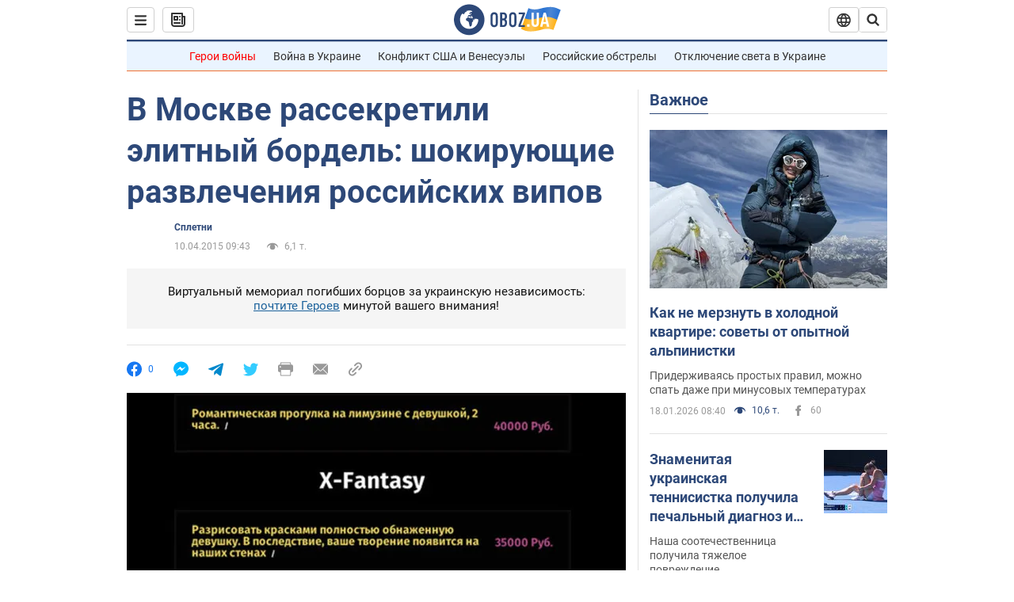

--- FILE ---
content_type: application/x-javascript; charset=utf-8
request_url: https://servicer.idealmedia.io/1418748/1?nocmp=1&sessionId=696d1da0-0f823&sessionPage=1&sessionNumberWeek=1&sessionNumber=1&cbuster=176875868852142560577&pvid=d28c4dbf-44ab-454f-a1e7-9d920c387a63&implVersion=11&lct=1763555100&mp4=1&ap=1&consentStrLen=0&wlid=e8b945c1-4253-49b1-b71b-5eac53b5d225&uniqId=17f7c&niet=4g&nisd=false&evt=%5B%7B%22event%22%3A1%2C%22methods%22%3A%5B1%2C2%5D%7D%2C%7B%22event%22%3A2%2C%22methods%22%3A%5B1%2C2%5D%7D%5D&pv=5&jsv=es6&dpr=1&hashCommit=cbd500eb&apt=2015-04-10T09%3A43%3A00&tfre=3727&scale_metric_1=64.00&scale_metric_2=256.00&scale_metric_3=100.00&w=0&h=1&tl=150&tlp=1&sz=0x1&szp=1&szl=1&cxurl=https%3A%2F%2Fwww.obozrevatel.com%2Fchronics%2F61374-v-moskve-rassekretili-elitnyij-bordel-shokiruyuschie-razvlecheniya-rossijskih-vipov.htm&ref=&lu=https%3A%2F%2Fwww.obozrevatel.com%2Fchronics%2F61374-v-moskve-rassekretili-elitnyij-bordel-shokiruyuschie-razvlecheniya-rossijskih-vipov.htm
body_size: 839
content:
var _mgq=_mgq||[];
_mgq.push(["IdealmediaLoadGoods1418748_17f7c",[
["tsn.ua","11957692","1","У Львові поліціянтка з ноги напала на жінку, яка прибирала сніг","Львівська міська рада та поліція з’ясовують обставини конфлікту між поліціянткою та двірничкою","0","","","","6iBTZeFG0CXxSKc_soideKF2LPdHDJN1WL__cucaURYwTJzDlndJxZG2sYQLxm7SJP9NESf5a0MfIieRFDqB_Kldt0JdlZKDYLbkLtP-Q-WIwKfmc0PSKk7utktNaauB",{"i":"https://s-img.idealmedia.io/n/11957692/45x45/79x0x630x630/aHR0cDovL2ltZ2hvc3RzLmNvbS90LzUwOTE1My9mZjZkN2NlMzJkNTI1YjE3Njg2NGZhYTc1MzE0NjdmOS5qcGVn.webp?v=1768758688-hZsZCHizvHHBumR0q6JiFnm76JihR5hA4U_DmcVpbsU","l":"https://clck.idealmedia.io/pnews/11957692/i/1298901/pp/1/1?h=6iBTZeFG0CXxSKc_soideKF2LPdHDJN1WL__cucaURYwTJzDlndJxZG2sYQLxm7SJP9NESf5a0MfIieRFDqB_Kldt0JdlZKDYLbkLtP-Q-WIwKfmc0PSKk7utktNaauB&utm_campaign=obozrevatel.com&utm_source=obozrevatel.com&utm_medium=referral&rid=50c22c34-f496-11f0-8d25-d404e6f98490&tt=Direct&att=3&afrd=296&iv=11&ct=1&gdprApplies=0&muid=q0isOTzv96P9&st=-300&mp4=1&h2=RGCnD2pppFaSHdacZpvmnsy2GX6xlGXVu7txikoXAu_3Uq9CZQIGhHBl6Galy7GAUxS4U-sB8WxEelr10UWU-Q**","adc":[],"sdl":0,"dl":"","category":"События Украины","dbbr":0,"bbrt":0,"type":"e","media-type":"static","clicktrackers":[],"cta":"Читати далі","cdt":"","tri":"50c24813-f496-11f0-8d25-d404e6f98490","crid":"11957692"}],],
{"awc":{},"dt":"desktop","ts":"","tt":"Direct","isBot":1,"h2":"RGCnD2pppFaSHdacZpvmnsy2GX6xlGXVu7txikoXAu_3Uq9CZQIGhHBl6Galy7GAUxS4U-sB8WxEelr10UWU-Q**","ats":0,"rid":"50c22c34-f496-11f0-8d25-d404e6f98490","pvid":"d28c4dbf-44ab-454f-a1e7-9d920c387a63","iv":11,"brid":32,"muidn":"q0isOTzv96P9","dnt":2,"cv":2,"afrd":296,"consent":true,"adv_src_id":39175}]);
_mgqp();
